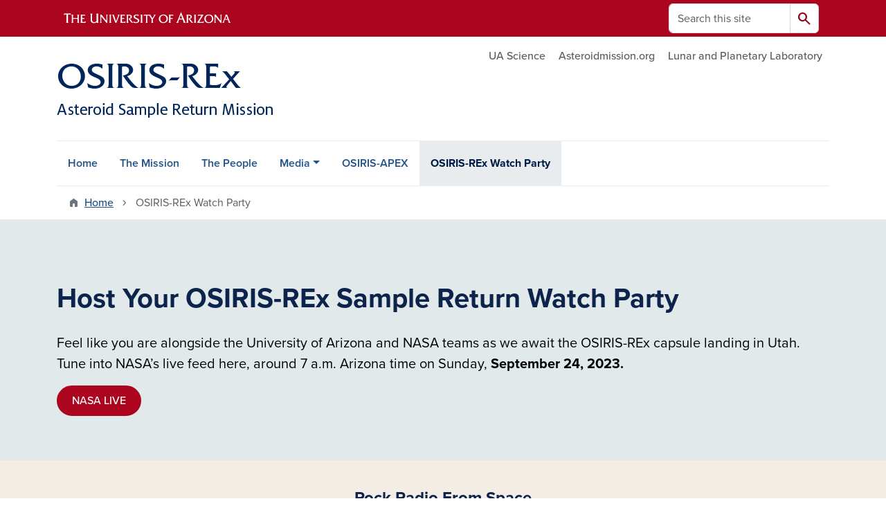

--- FILE ---
content_type: text/html; charset=UTF-8
request_url: https://osirisrex.arizona.edu/osiris-rex-watch-party
body_size: 12362
content:
<!DOCTYPE html>
<html lang="en" dir="ltr" prefix="og: https://ogp.me/ns#" class="sticky-footer">
  <head>
    <meta charset="utf-8" />
<noscript><style>form.antibot * :not(.antibot-message) { display: none !important; }</style>
</noscript><link rel="shortlink" href="https://osirisrex.arizona.edu/" />
<meta property="og:site_name" content="OSIRIS-REx" />
<meta property="og:url" content="https://osirisrex.arizona.edu/osiris-rex-watch-party" />
<meta property="og:title" content="OSIRIS-REx Watch Party" />
<meta name="twitter:card" content="summary" />
<meta name="Generator" content="Arizona Quickstart (https://quickstart.arizona.edu)" />
<meta name="MobileOptimized" content="width" />
<meta name="HandheldFriendly" content="true" />
<meta name="viewport" content="width=device-width, initial-scale=1, shrink-to-fit=no" />
<script type="application/ld+json">{
    "@context": "https://schema.org",
    "@graph": [
        {
            "@type": "CollegeOrUniversity",
            "parentOrganization": {
                "@type": "EducationalOrganization",
                "@id": "https://www.arizona.edu/",
                "name": "University of Arizona",
                "url": "https://www.arizona.edu/",
                "sameAs": [
                    "https://www.facebook.com/uarizona",
                    "https://x.com/uarizona",
                    "https://www.instagram.com/uarizona",
                    "https://linkedin.com/edu/university-of-arizona-17783",
                    "https://www.youtube.com/universityofarizona",
                    "https://en.wikipedia.org/wiki/University_of_Arizona"
                ],
                "address": {
                    "@type": "PostalAddress",
                    "streetAddress": "1401 E University Blvd",
                    "addressLocality": "Tucson",
                    "addressRegion": "AZ",
                    "postalCode": "85721",
                    "addressCountry": "US"
                }
            },
            "name": "University of Arizona OSIRIS-REx",
            "url": "https://osirisrex.arizona.edu/"
        }
    ]
}</script>
<meta http-equiv="x-ua-compatible" content="ie=edge" />
<link rel="icon" href="/profiles/custom/az_quickstart/themes/custom/az_barrio/favicon.ico" type="image/vnd.microsoft.icon" />

    <title>OSIRIS-REx Watch Party | OSIRIS-REx</title>
    <link rel="stylesheet" media="all" href="/sites/default/files/css/css_i3oX8eOztD20msrqH1iRxr5A3Dgp2RJGmXwAOOUHOSc.css?delta=0&amp;language=en&amp;theme=az_barrio&amp;include=[base64]" />
<link rel="stylesheet" media="all" href="/sites/default/files/css/css_0NZtAuqTFMmuHEo3nU8ZdmQr0zN3Saweu_za0C5ww10.css?delta=1&amp;language=en&amp;theme=az_barrio&amp;include=[base64]" />
<link rel="stylesheet" media="all" href="https://use.typekit.net/emv3zbo.css" />
<link rel="stylesheet" media="all" href="https://fonts.googleapis.com/css2?family=Material+Symbols+Rounded:opsz,wght,FILL,GRAD@24,400,1,0#.css" />
<link rel="stylesheet" media="all" href="https://cdn.digital.arizona.edu/lib/az-icons/1.0.4/az-icons-styles.min.css" />
<link rel="stylesheet" media="all" href="https://cdn.digital.arizona.edu/lib/arizona-bootstrap/5.0.3/css/arizona-bootstrap.min.css" />
<link rel="stylesheet" media="all" href="/sites/default/files/css/css_rOTaLtMfxIzgNJVmjIPdY99y76Tfz7fKghlmS9ibpdU.css?delta=6&amp;language=en&amp;theme=az_barrio&amp;include=[base64]" />
<link rel="stylesheet" media="print" href="/sites/default/files/css/css_tyeLWGOPcitLXoCFs0Am9RW5h5yKelxmaTJvo90dWmI.css?delta=7&amp;language=en&amp;theme=az_barrio&amp;include=[base64]" />

    <script type="application/json" data-drupal-selector="drupal-settings-json">{"path":{"baseUrl":"\/","pathPrefix":"","currentPath":"node\/217","currentPathIsAdmin":false,"isFront":false,"currentLanguage":"en"},"pluralDelimiter":"\u0003","suppressDeprecationErrors":true,"gtag":{"tagId":"","consentMode":false,"otherIds":[],"events":[],"additionalConfigInfo":[]},"ajaxPageState":{"libraries":"[base64]","theme":"az_barrio","theme_token":null},"ajaxTrustedUrl":{"\/search\/node":true},"gtm":{"tagId":null,"settings":{"data_layer":"dataLayer","include_environment":false},"tagIds":["GTM-ML2BZB"]},"data":{"extlink":{"extTarget":true,"extTargetAppendNewWindowDisplay":true,"extTargetAppendNewWindowLabel":"(opens in a new window)","extTargetNoOverride":true,"extNofollow":false,"extTitleNoOverride":false,"extNoreferrer":false,"extFollowNoOverride":false,"extClass":"0","extLabel":"(link is external)","extImgClass":false,"extSubdomains":false,"extExclude":"^(?!(https?:\\\/\\\/)(arizona.box.com|docs.google.com|dropbox.com|www.dropbox.com|emailarizona-my.sharepoint.com|events.trellis.arizona.edu)).*","extInclude":"\/sites\/.+\/files\/.+\\.pdf","extCssExclude":"","extCssInclude":"","extCssExplicit":"","extAlert":false,"extAlertText":"This link will take you to an external web site. We are not responsible for their content.","extHideIcons":false,"mailtoClass":"0","telClass":"","mailtoLabel":"(link sends email)","telLabel":"(link is a phone number)","extUseFontAwesome":false,"extIconPlacement":"append","extPreventOrphan":false,"extFaLinkClasses":"fa fa-external-link","extFaMailtoClasses":"fa fa-envelope-o","extAdditionalLinkClasses":"","extAdditionalMailtoClasses":"","extAdditionalTelClasses":"","extFaTelClasses":"fa fa-phone","allowedDomains":[],"extExcludeNoreferrer":""}},"user":{"uid":0,"permissionsHash":"f26035465c06887ab04ee0a28cb896f18b3b58bba1f91fcb07d858711cb3df33"}}</script>
<script src="/sites/default/files/js/js_zY7iH7JWBd94WURn8hdPwkgtOFCspFb9S7Jc971d97c.js?scope=header&amp;delta=0&amp;language=en&amp;theme=az_barrio&amp;include=eJxdjesOgyAMhV8I5JHIAQGZlRqozvn002wucX_afueSYrcOtWY22PXn0hyj9igrmi5YFX4Rt4hw0YW15xIpezlNzzWc7YldpnBVZlSkinlo5kbdjWxciOwz9zIoxyxNDvl6l4gdSDd5US5JhU2OPZq-LjOo-6JKzImCFSSTjvHPHR7Y7uL0Bps-XyY"></script>
<script src="/modules/contrib/google_tag/js/gtag.js?t8k5et"></script>
<script src="/modules/contrib/google_tag/js/gtm.js?t8k5et"></script>

  </head>
  <body class="exclude-node-title layout-no-sidebars page-node-217 path-node node--type-az-flexible-page">
    <a href="#content" class="visually-hidden-focusable btn btn-dark position-absolute start-50 translate-middle-x z-1 mt-1">
      Skip to main content
    </a>
    <noscript><iframe src="https://www.googletagmanager.com/ns.html?id=GTM-ML2BZB"
                  height="0" width="0" style="display:none;visibility:hidden"></iframe></noscript>

      <div class="dialog-off-canvas-main-canvas" data-off-canvas-main-canvas>
    
<div id="page-wrapper">
  <div id="page">
        <header id="header" class="header" role="banner" aria-label="Site header">
      <div class="arizona-header az-fixed-header-on-mobile bg-red" id="header_arizona">
        <div class="container">
          <div class="row flex-nowrap">
                          <a class="arizona-logo col-auto" href="https://www.arizona.edu" title="The University of Arizona homepage">
                <img class="arizona-line-logo" alt="The University of Arizona Wordmark Line Logo White" src="https://cdn.digital.arizona.edu/logos/v1.0.0/ua_wordmark_line_logo_white_rgb.min.svg" fetchpriority="high" />
              </a>
                                        <section class="d-none d-lg-flex col-auto region region-header-ua-utilities">
    <div class="search-block-form az-search-block block block-search block-search-form-block" data-drupal-selector="search-block-form" id="block-az-barrio-search" role="search">
  
    
          <div class="content">
      <form block="block-az-barrio-search" action="/search/node" method="get" id="search-block-form" accept-charset="UTF-8" class="search-form search-block-form">
  <div class="input-group">
      <label for="edit-keys" class="visually-hidden">Search</label>
<input title="Enter the terms you wish to search for." data-drupal-selector="edit-keys" type="search" id="edit-keys" name="keys" value="" size="15" maxlength="128" class="form-search form-control rounded-start" placeholder="Search this site" aria-label="Search this site" />


<button data-drupal-selector="edit-submit" type="submit" id="edit-submit" value="Search" class="button js-form-submit form-submit btn"><span class="material-symbols-rounded">search</span></button>




  </div>
</form>


    </div>
  
</div>

  </section>

                                      <div class="d-lg-none d-flex col-auto px-0">
                                  <button type="button" data-bs-toggle="offcanvas" data-bs-target="#azMobileNav" aria-controls="azMobileNav" class="btn btn-arizona-header" id="jsAzSearch">
                    <span aria-hidden="true" class="icon material-symbols-rounded">search</span>
                    <span class="icon-text">Search</span>
                  </button>
                                                  <button type="button" data-bs-toggle="offcanvas" data-bs-target="#azMobileNav" aria-controls="azMobileNav" class="btn btn-arizona-header">
                    <span aria-hidden="true" class="icon material-symbols-rounded">menu</span>
                    <span class="icon-text">Menu</span>
                  </button>
                                <div class="offcanvas offcanvas-end mw-100 w-100 bg-white d-flex d-lg-none overflow-y-auto" tabindex="-1" id="azMobileNav" aria-label="Mobile navigation">
                  <div class="offcanvas-header sticky-top p-0 mb-2 text-bg-red d-flex justify-content-between align-items-center">
                    <a href="/" class="btn btn-arizona-header">
                      <span aria-hidden="true" class="icon material-symbols-rounded">home</span>
                      <span class="icon-text">Home</span>
                    </a>
                    <button type="button" data-bs-toggle="offcanvas" data-bs-target="#azMobileNav" aria-controls="azMobileNav" class="btn btn-arizona-header">
                      <span aria-hidden="true" class="icon material-symbols-rounded">close</span>
                      <span class="icon-text">Close</span>
                    </button>
                  </div>
                    <section class="region region-navigation-offcanvas">
    <div class="search-block-form text-bg-white mb-1 border-bottom" data-drupal-selector="search-block-form-2" id="block-az-barrio-offcanvas-searchform" role="search">
  
    
      <form block="block-az-barrio-offcanvas-searchform" action="/search/node" method="get" id="search-block-form--2" accept-charset="UTF-8" class="search-form search-block-form">
  <div class="input-group">
      <label for="edit-keys--2" class="visually-hidden">Search</label>
<input title="Enter the terms you wish to search for." data-drupal-selector="edit-keys" type="search" id="edit-keys--2" name="keys" value="" size="15" maxlength="128" class="form-search form-control rounded-start" placeholder="Search this site" aria-label="Search this site" />


<button data-drupal-selector="edit-submit" type="submit" id="edit-submit--2" value="Search" class="button js-form-submit form-submit btn"><span class="material-symbols-rounded">search</span></button>




  </div>
</form>


  </div>
<div id="block-az-barrio-mobilenavblock" class="block block-az-core block-mobile-nav-block">
  
    
      <div class="content">
      <div id="az_mobile_nav_menu"><div class="border-bottom"><div class="px-3 fw-bold az-mobile-nav-root"><h2 class="h5 my-0">Main Menu</h2>
</div>
</div>
<ul id="az_mobile_nav_menu_links" class="nav nav-pills flex-column bg-white"><li class="nav-item"><a href="/" class="nav-link ms-2" role="button">Home</a></li>
<li class="nav-item"><a href="/about-university-arizona-osiris-rex" class="nav-link ms-2" role="button">The Mission</a></li>
<li class="nav-item"><a href="/our-team" class="nav-link ms-2" role="button">The People</a></li>
<li class="nav-item"><span class="ms-2 text-black border-end">Media</span>
<a href="/az_core/mobile_nav_callback/menu_link_content%3A379efb39-0aaf-4edc-b2dc-2609e1b32ffe" class="use-ajax btn btn-lg bg-white az-mobile-nav-link" type="button" data-ajax-http-method="GET" aria-label="View child pages of Media"><span class="material-symbols-rounded text-azurite">chevron_right</span>
</a></li>
<li class="nav-item"><a href="/osiris-apex" class="nav-link ms-2" role="button">OSIRIS-APEX</a></li>
<li class="nav-item"><a href="/osiris-rex-watch-party" class="nav-link ms-2" role="button">OSIRIS-REx Watch Party</a></li>
</ul>
</div>

    </div>
  </div>

  </section>

                </div>
              </div>
                      </div>
        </div>
      </div>
      <div id="header_site">
        <div class="container">
          <div class="row">
            <div class="col-12 col-sm-6 col-lg-4">
                <section class="region region-branding">
    <div id="block-az-barrio-branding" class="clearfix block block-system block-system-branding-block">
  
    
        <a href="/" title="OSIRIS-REx | Home" class="qs-site-logo d-block" rel="home"><img class="img-fluid" fetchpriority="high" src="/sites/default/files/160816_osiris_rex_web_header_artwork_2-02.png" alt="OSIRIS-REx | Home" />
</a>
    </div>

  </section>

            </div>
            <div class="col-12 col-sm-6 col-lg-8">
              <div class="row">
                  <section class="col-md region region-header">
          <nav role="navigation" aria-labelledby="block-az-utility-links-menu" id="block-az-utility-links" class="block block-menu navigation menu--az-utility-links">
                      
    <h2 class="visually-hidden" id="block-az-utility-links-menu">Utility Links</h2>
    

              
              <ul id="block-az-utility-links" block="block-az-utility-links" class="clearfix nav nav-utility ml-auto justify-content-end">
                    <li class="nav-item">
                <a href="https://science.arizona.edu/" title="" class="text-body-secondary nav-link nav-link-https--sciencearizonaedu-">UA Science</a>
              </li>
                <li class="nav-item">
                <a href="https://www.asteroidmission.org/" title="" class="text-body-secondary nav-link nav-link-https--wwwasteroidmissionorg-">Asteroidmission.org</a>
              </li>
                <li class="nav-item">
                <a href="https://www.lpl.arizona.edu/" title="" class="text-body-secondary nav-link nav-link-https--wwwlplarizonaedu-">Lunar and Planetary Laboratory</a>
              </li>
        </ul>
  


      </nav>

  </section>

              </div>
                          </div>
          </div>
        </div>
        <div class="container">
                      <div class="row d-none d-lg-flex">
              <div class="col-lg">
                <nav id="navbar-top" class="navbar navbar-expand">
                    <section class="region region-navigation">
          <nav role="navigation" aria-labelledby="block-az-barrio-main-menu-menu" id="block-az-barrio-main-menu" class="block block-menu navigation menu--main">
                      
    <h2 class="visually-hidden" id="block-az-barrio-main-menu-menu">Main navigation</h2>
    

              
              <ul id="block-az-barrio-main-menu" block="block-az-barrio-main-menu" class="clearfix navbar-nav flex-lg-row">
                          <li class="nav-item">
                                        <a href="/" class="nav-link" data-drupal-link-system-path="&lt;front&gt;">Home</a>
                          </li>
                                  <li class="nav-item">
                                        <a href="/about-university-arizona-osiris-rex" class="nav-link" data-drupal-link-system-path="node/65">The Mission</a>
                          </li>
                                  <li class="nav-item">
                                        <a href="/our-team" class="nav-link" data-drupal-link-system-path="node/68">The People</a>
                          </li>
                                  <li class="nav-item menu-item--expanded dropdown nav-item nav-item-parent keep-open">
                            	    <button class="nav-item menu-item--expanded dropdown nav-item nav-item-parent keep-open nav-link dropdown-toggle" data-bs-toggle="dropdown" aria-expanded="false" aria-haspopup="true" data-bs-display="static">Media</button>
                                  <div class="dropdown-menu">
                                                  <a href="/content/information-media" class="dropdown-item" data-drupal-link-system-path="node/69">Information for the Media</a>
                                                                    <a href="/news" title="" class="dropdown-item" data-drupal-link-system-path="node/66">News</a>
                                                                    <a href="/media-coverage" class="dropdown-item" data-drupal-link-system-path="node/67">Media Coverage</a>
                                </div>
      
                          </li>
                                  <li class="nav-item">
                                        <a href="/osiris-apex" class="nav-link" data-drupal-link-system-path="node/212">OSIRIS-APEX</a>
                          </li>
                                  <li class="nav-item active">
                                        <a href="/osiris-rex-watch-party" class="nav-link active is-active" data-drupal-link-system-path="node/217" aria-current="page">OSIRIS-REx Watch Party</a>
                          </li>
                      </ul>
      


      </nav>

  </section>

                </nav>
              </div>
            </div>
                                <div class="row">
                <section class="col-md region region-help">
    <div data-drupal-messages-fallback class="hidden"></div>

  </section>

            </div>
                  </div>
      </div>
    </header>

    <div id="main-wrapper" class="layout-main-wrapper clearfix">
        <div id="main">
                              <div class="container">
                                    <div class="row">
                <section class="col-md region region-breadcrumb">
    <div id="block-az-barrio-breadcrumbs" class="block block-system block-system-breadcrumb-block">
  
    
      <div class="content">
      
  <nav role="navigation" aria-label="breadcrumb">
    <ol class="breadcrumb">
                  <li class="breadcrumb-item breadcrumb-item-home">
          <a href="/">Home</a>
        </li>
                        <li class="breadcrumb-item active" aria-current="page">
          OSIRIS-REx Watch Party
        </li>
              </ol>
  </nav>

    </div>
  </div>

  </section>

            </div>
                                  </div>
                    <div class="container">
            <div class="row row-offcanvas row-offcanvas-left clearfix">
              <main class="main-content col col-md-12" id="content" role="main">
                  <section class="region region-content">
    <div id="block-az-barrio-content" class="block block-system block-system-main-block">
  
    
      <div class="content">
      

<article class="node node--type-az-flexible-page node--view-mode-full clearfix">
  <header>
    
        
      </header>
  <div class="node__content clearfix">
    


      <div class="field field--name-field-az-main-content field--type-entity-reference-revisions field--label-hidden field__items">
              <div class="field__item">
  <div class="mb-0 paragraph background-wrapper paragraph--type--az-text-background paragraph--view-mode--default text-bg-cool-gray py-5 full-width-background">
                <div class="container">
        <div class="row">
          <div class="col">
            <div class="content">
              
            <div class="clearfix text-formatted field field--name-field-az-text-area field--type-text-long field--label-hidden field__item"><h1><span class="text-blue"><strong>Host Your OSIRIS-REx Sample Return Watch Party</strong></span></h1>

<p><span class="lead">Feel like you are alongside the University of Arizona and NASA teams as we await the OSIRIS-REx capsule landing in Utah. Tune into NASA’s live feed here, around 7 a.m. Arizona time on Sunday, <strong>September 24, 2023.</strong></span></p>

<p><a class="btn btn-red" href="https://www.nasa.gov/nasalive">NASA LIVE</a></p></div>
      
            </div>
          </div>
        </div>
      </div>
      </div>
</div>
              <div class="field__item">
  <div class="mb-4 paragraph background-wrapper paragraph--type--az-text-background paragraph--view-mode--default text-bg-warm-gray py-3 full-width-background">
                <div class="container">
        <div class="row">
          <div class="col">
            <div class="content">
              
            <div class="clearfix text-formatted field field--name-field-az-text-area field--type-text-long field--label-hidden field__item"><h4 class="text-align-center"><strong><span class="text-blue">Rock Radio From Space</span></strong></h4>

<p class="text-align-center">Turn up the dial on NASA’s Third Rock, America’s Space Station, to keep the excitement going.</p>

<p class="text-align-center"><a class="btn btn-outline-blue" href="https://thirdrockradio.net/">THIRD ROCK RADIO</a></p></div>
      
            </div>
          </div>
        </div>
      </div>
      </div>
</div>
              <div class="field__item">  <div class="mb-4 paragraph paragraph--type--az-text paragraph--view-mode--default">
          
            <div class="clearfix text-formatted field field--name-field-az-text-area field--type-text-long field--label-hidden field__item"><div class="card-deck">
<div class="card bg-transparent border-bloom">
<div class="card-body">
<h4 class="text-align-center"><span class="text-blue"><strong>Activities</strong></span></h4>

<p class="text-align-center"><span class="lead">Build your own <a href="https://www.asteroidmission.org/galleries/collectables/">mini-OSIRIS-REx Kooky Craftable</a>, join the adventures of OSIRIS-REx through our <a href="https://arizona.box.com/s/vtiyid9jx3ijgiqshkzfdbi8qp0f0th5">coloring book</a> then quiz your guests on the <a href="https://arizona.box.com/s/0bsqp53nk80yi2oxu30s6uk64hbj3n4p">mission fun facts.</a></span></p>
</div>
</div>
</div></div>
      
      </div>
</div>
              <div class="field__item">  <div class="mb-0 paragraph paragraph--type--az-text paragraph--view-mode--default">
          
            <div class="clearfix text-formatted field field--name-field-az-text-area field--type-text-long field--label-hidden field__item"><h2><span class="text-blue"><strong>Mission Brunch</strong></span></h2>

<p><span class="lead">Nothing works up an appetite more than celebrating the end of a seven-year quest. Here are some “O-Rex-cipes” with a side of dad jokes, from none other than the University’s Chef Omo and team.</span></p></div>
      
      </div>
</div>
              <div class="field__item">  <div class="mb-0 paragraph paragraph--type--az-cards paragraph--view-mode--default">
          
      <div class="content h-100 row d-flex flex-wrap field field--name-field-az-cards field--type-az-card field--label-hidden field__items">
              <div class="col-12 col-md-6 col-lg-4 pb-4 field__item">

<div class="card shadow overflow-hidden card-with-link text-bg-cool-gray h-100">
      <div class="position-relative overflow-hidden">
        <img class="card-img-top img-fluid image-style-az-card-image" src="/sites/default/files/styles/az_card_image/public/2023-09/omo.jpeg.webp?itok=vbTIM-3L" width="640" height="480" alt="Chef Omo" loading="lazy" />



          </div>
        <div class="card-body d-flex flex-column">
                    <div class="card-text"><h4><strong><span class="text-azurite">Mission Control Siphon Coffee</span></strong></h4>

<p>Rocket Fuel</p></div>
                    <div class="mt-auto"><a href="/osiris-rex-watch-party/mission-control-siphon-coffee" class="w-100 stretched-link">Full Recipe</a></div>
          </div>
  </div>
</div>
              <div class="col-12 col-md-6 col-lg-4 pb-4 field__item">

<div class="card shadow overflow-hidden card-with-link text-bg-white h-100">
      <div class="position-relative overflow-hidden">
        <img class="card-img-top img-fluid image-style-az-card-image" src="/sites/default/files/styles/az_card_image/public/2023-09/bennu.jpeg.webp?itok=j2KOzAuX" width="640" height="480" alt="Eggs Benedict" loading="lazy" />



          </div>
        <div class="card-body d-flex flex-column">
                    <div class="card-text"><h4><strong><span class="text-azurite">Egg Bennu – Dict</span></strong></h4>

<p>Poached Egg, Shoulder Bacon, Creamed Spinach, Nutmeg</p>

<p>AND</p>

<h4><strong><span class="text-azurite">Orbit Discs Reflector </span></strong></h4>

<p>Chilaquiles Wrapped in Foil,&nbsp;Guajillo Chili-Soaked Corn,&nbsp;Tortillas Sunny Side Up Egg,&nbsp;Dust, Crumb, Fragments,&nbsp;Cojitas, Pico De Gallo, Cilantro</p></div>
                    <div class="mt-auto"><a href="/osiris-rex-watch-party/egg-bennu-dict" class="w-100 stretched-link">Full Recipes</a></div>
          </div>
  </div>
</div>
              <div class="col-12 col-md-6 col-lg-4 pb-4 field__item">

<div class="card shadow overflow-hidden card-with-link text-bg-cool-gray h-100">
      <div class="position-relative overflow-hidden">
        <img class="card-img-top img-fluid image-style-az-card-image" src="/sites/default/files/styles/az_card_image/public/2023-09/Recipe.jpeg.webp?itok=8Yd79HPP" width="640" height="480" alt="Dessert" loading="lazy" />



          </div>
        <div class="card-body d-flex flex-column">
                    <div class="card-text"><h4><strong><span class="text-azurite">(Dessert) Sample Returns</span></strong></h4>

<p>Almond &amp; Pistache, Financier Cake (throw these to your guests to float until landed)</p></div>
                    <div class="mt-auto"><a href="/osiris-rex-watch-party/sample-returns-almond-pistachio-financier-cake" class="w-100 stretched-link">Full Recipe</a></div>
          </div>
  </div>
</div>
          </div>
  
      </div>
</div>
              <div class="field__item">  <div class="mb-0 paragraph paragraph--type--az-cards paragraph--view-mode--default">
          
      <div class="content h-100 row d-flex flex-wrap field field--name-field-az-cards field--type-az-card field--label-hidden field__items">
              <div class="col-12 col-md-6 col-lg-4 pb-4 field__item">

<div class="card shadow overflow-hidden card-with-link text-bg-white h-100">
      <div class="position-relative overflow-hidden">
        <img class="card-img-top img-fluid image-style-az-card-image" src="/sites/default/files/styles/az_card_image/public/2023-09/salad.jpeg.webp?itok=JJnP-eb0" width="640" height="480" alt="Salad" loading="lazy" />



          </div>
        <div class="card-body d-flex flex-column">
                    <div class="card-text"><h4><strong><span class="text-azurite">Cruciferous Capsule Salad</span></strong></h4>

<p>Olive Oil Panna Cotta, Balsamic Pearls, Pickled Cucumber, Fennel, Cruciferous Greens</p></div>
                    <div class="mt-auto"><a href="/osiris-rex-watch-party/cruciferous-capsule-salad" class="w-100 stretched-link">Full Recipe</a></div>
          </div>
  </div>
</div>
              <div class="col-12 col-md-6 col-lg-4 pb-4 field__item">

<div class="card shadow overflow-hidden text-bg-blue h-100">
      <div class="position-relative overflow-hidden">
        <img class="card-img-top img-fluid image-style-az-card-image" src="/sites/default/files/styles/az_card_image/public/2023-09/play.jpeg.webp?itok=tuaiSB5p" width="640" height="480" alt="playing with food" loading="lazy" />



          </div>
        <div class="card-body d-flex flex-column">
                    <div class="card-text"><h3 class="text-align-center"><span class="text-white"><strong>Feel free to play with your food!</strong></span></h3></div>
                </div>
  </div>
</div>
              <div class="col-12 col-md-6 col-lg-4 pb-4 field__item">

<div class="card shadow overflow-hidden card-with-link text-bg-white h-100">
      <div class="position-relative overflow-hidden">
        <img class="card-img-top img-fluid image-style-az-card-image" src="/sites/default/files/styles/az_card_image/public/2023-09/mocktail.jpeg.webp?itok=Nl7OStG0" width="640" height="480" alt="mocktail recipe" loading="lazy" />



          </div>
        <div class="card-body d-flex flex-column">
                    <div class="card-text"><h4><strong><span class="text-azurite">Zero Gravity Mocktail</span></strong></h4>

<p><em>Lavender Lemonade</em><br>
Butterfly Water, Fresh Lemon, Agave</p></div>
                    <div class="mt-auto"><a href="/osiris-rex-watch-party/zero-gravity-mocktail" class="w-100 stretched-link">Full Recipe</a></div>
          </div>
  </div>
</div>
          </div>
  
      </div>
</div>
              <div class="field__item">  <div class="mb-4 paragraph paragraph--type--az-text paragraph--view-mode--default">
          
            <div class="clearfix text-formatted field field--name-field-az-text-area field--type-text-long field--label-hidden field__item"><h2><span class="text-blue"><strong>After-party Snacks!</strong></span></h2>

<p><span class="lead">These delicious and out-of-this-world bites will also fuel you well into Sunday morning football.</span></p></div>
      
      </div>
</div>
              <div class="field__item">  <div class="mb-0 paragraph paragraph--type--az-cards paragraph--view-mode--default">
          
      <div class="content h-100 row d-flex flex-wrap field field--name-field-az-cards field--type-az-card field--label-hidden field__items">
              <div class="col-12 col-md-6 col-lg-4 pb-4 field__item">

<div class="card shadow overflow-hidden card-with-link text-bg-white h-100">
      <div class="position-relative overflow-hidden">
        <img class="card-img-top img-fluid image-style-az-card-image" src="/sites/default/files/styles/az_card_image/public/2023-09/drink%20recipe.jpeg.webp?itok=23wDSywo" width="640" height="480" alt="drink recipe" loading="lazy" />



          </div>
        <div class="card-body d-flex flex-column">
                    <div class="card-text"><h4><strong><span class="text-azurite">Signature Cocktail</span></strong></h4>

<p><em>Always Sunny in Tucson</em><br>
Campari Flame, Orange Juice, Long Drink, Pomegranate Puree, Orange Slice</p></div>
                    <div class="mt-auto"><a href="/osiris-rex-watch-party/signature-cocktail" class="w-100 stretched-link">Full Recipe</a></div>
          </div>
  </div>
</div>
              <div class="col-12 col-md-6 col-lg-4 pb-4 field__item">

<div class="card shadow overflow-hidden text-bg-chili h-100">
        <div class="card-body d-flex flex-column">
                    <div class="card-text"><h3 class="text-align-center"><strong>What is the difference between a rock on Earth and a rock in space?</strong></h3>

<p class="text-align-center">The ones on Earth are a little Meat-eor!</p></div>
                </div>
  </div>
</div>
              <div class="col-12 col-md-6 col-lg-4 pb-4 field__item">

<div class="card shadow overflow-hidden card-with-link text-bg-white h-100">
      <div class="position-relative overflow-hidden">
        <img class="card-img-top img-fluid image-style-az-card-image" src="/sites/default/files/styles/az_card_image/public/2023-09/pops.jpeg.webp?itok=N465KI0z" width="640" height="480" alt="Rocket pop desserts" loading="lazy" />



          </div>
        <div class="card-body d-flex flex-column">
                    <div class="card-text"><h4><strong><span class="text-azurite">(Dessert) Rocket Pops</span></strong></h4>

<p>Chocolate Chipotle Pop Rocks</p></div>
                    <div class="mt-auto"><a href="/osiris-rex-watch-party/rocket-pops" class="w-100 stretched-link">Full Recipe</a></div>
          </div>
  </div>
</div>
          </div>
  
      </div>
</div>
              <div class="field__item">  <div class="mb-4 paragraph paragraph--type--az-cards paragraph--view-mode--default">
          
      <div class="content h-100 row d-flex flex-wrap field field--name-field-az-cards field--type-az-card field--label-hidden field__items">
              <div class="col-12 col-md-6 col-lg-4 pb-4 field__item">

<div class="card shadow overflow-hidden card-with-link text-bg-cool-gray h-100">
      <div class="position-relative overflow-hidden">
        <img class="card-img-top img-fluid image-style-az-card-image" src="/sites/default/files/styles/az_card_image/public/2023-09/meat.jpeg.webp?itok=lz_OkWuy" width="640" height="480" alt="meat dish" loading="lazy" />



          </div>
        <div class="card-body d-flex flex-column">
                    <div class="card-text"><h4><strong><span class="text-azurite">Asteroid and Meat-eorties</span></strong></h4>

<p>Meat-eorite (Meatballs) Baked in Pomodoro Sauce</p></div>
                    <div class="mt-auto"><a href="/osiris-rex-watch-party/asteroid-and-meat-eorites" class="w-100 stretched-link">Full Recipe</a></div>
          </div>
  </div>
</div>
              <div class="col-12 col-md-6 col-lg-4 pb-4 field__item">

<div class="card shadow overflow-hidden card-with-link text-bg-white h-100">
      <div class="position-relative overflow-hidden">
        <img class="card-img-top img-fluid image-style-az-card-image" src="/sites/default/files/styles/az_card_image/public/2023-09/molecules.jpeg.webp?itok=tBoVocvX" width="640" height="480" alt="Chocolate coated dessert" loading="lazy" />



          </div>
        <div class="card-body d-flex flex-column">
                    <div class="card-text"><h4><strong><span class="text-azurite">Chocolate-Coated Asteroid Belt with Space Dust Molecules</span></strong></h4>

<p>Chocolate Covered Smoked Bacon, Freeze Dried Peanut Butter Dust (Dust reconstitutes in your mouth back into creamy peanut butter)</p></div>
                    <div class="mt-auto"><a href="/osiris-rex-watch-party/chocolate-coated-asteroid-belt-space-dust-molecules" class="w-100 stretched-link">Full Recipe</a></div>
          </div>
  </div>
</div>
              <div class="col-12 col-md-6 col-lg-4 pb-4 field__item">

<div class="card shadow overflow-hidden card-with-link text-bg-cool-gray h-100">
      <div class="position-relative overflow-hidden">
        <img class="card-img-top img-fluid image-style-az-card-image" src="/sites/default/files/styles/az_card_image/public/2023-09/cosmic_cake.jpeg.webp?itok=6usOBjsX" width="640" height="480" alt="Cosmic cake recipe" loading="lazy" />



          </div>
        <div class="card-body d-flex flex-column">
                    <div class="card-text"><h4><strong><span class="text-azurite">(Dessert) Cosmic Cake</span></strong></h4>

<p>With <strong>Starry Mirror</strong> Glaze, <strong>Space Rocks</strong> (Chocolate Rocks) and <strong>Liquid Nitrogen</strong> Ice Cream</p></div>
                    <div class="mt-auto"><a href="/osiris-rex-watch-party/cosmic-cake" class="w-100 stretched-link">Full Recipe</a></div>
          </div>
  </div>
</div>
          </div>
  
      </div>
</div>
          </div>
  
  </div>
</article>

    </div>
  </div>

  </section>

              </main>
                                                                    </div>
          </div>
          
                                                </div>
    </div>

    <footer class="site-footer">
                <div class="text-bg-warm-gray py-5" role="contentinfo">
                    <section>
            <div class="container">
              <div class="row">
                                  <div class="col-12 col-sm-5 col-md-4 col-lg-4 text-center-xs text-sm-start">
                    <div class="row bottom-buffer-30">
                      <div class="col">
                        <a href="/" title="OSIRIS-REx | Home" rel="home" class="qs-site-logo d-block mt-0"><img class="img-fluid" src="/sites/default/files/lplfull_lockup_endorsed_promo.png" alt="OSIRIS-REx | Home" />
</a>
                      </div>
                    </div>
                  </div>
                                                  <!-- Force next columns to break to new line at md breakpoint and up -->
                  <div class="w-100 d-block d-sm-none"></div>
                    <section class="col-12 col-sm-7 col-md-8 col-lg-8 region region-footer">
          <nav role="navigation" aria-labelledby="block-az-barrio-footer-menu-main-menu" id="block-az-barrio-footer-menu-main" class="block block-menu navigation menu--az-footer-main">
                      
    <h2 class="h6 mt-md-3 text-uppercase visually-hidden" id="block-az-barrio-footer-menu-main-menu">Footer - Main</h2>
    

              
                  <ul block="block-az-barrio-footer-menu-main" class="nav-utility d-flex justify-content-center justify-content-sm-end clearfix nav" data-component-id="bootstrap_barrio:menu">
                    <li class="nav-item">
                <a href="https://talent.arizona.edu/" class="bg-transparent nav-link nav-link-https--talentarizonaedu-">Employment</a>
              </li>
                <li class="nav-item">
                <a href="https://cirt.arizona.edu" class="bg-transparent nav-link nav-link-https--cirtarizonaedu">Emergency Information</a>
              </li>
                <li class="nav-item">
                <a href="https://www.arizona.edu/nondiscrimination" class="bg-transparent nav-link nav-link-https--wwwarizonaedu-nondiscrimination">Nondiscrimination</a>
              </li>
                <li class="nav-item">
                <a href="https://safety.arizona.edu" class="bg-transparent nav-link nav-link-https--safetyarizonaedu">Campus Safety</a>
              </li>
                <li class="nav-item">
                <a href="https://www.arizona.edu/copyright" class="bg-transparent nav-link nav-link-https--wwwarizonaedu-copyright">Copyright</a>
              </li>
                <li class="nav-item">
                <a href="https://www.arizona.edu/campus-accessibility" class="bg-transparent nav-link nav-link-https--wwwarizonaedu-campus-accessibility">Campus Accessibility</a>
              </li>
                <li class="nav-item">
                <a href="https://www.arizona.edu/contact-us" class="bg-transparent nav-link nav-link-https--wwwarizonaedu-contact-us">Contact Us</a>
              </li>
                <li class="nav-item">
                <a href="https://www.arizona.edu/website-feedback" class="bg-transparent nav-link nav-link-https--wwwarizonaedu-website-feedback">Feedback</a>
              </li>
        </ul>
  



      </nav>

  </section>

                                <div class="col-12">
                  <hr>
                </div>
              </div>
            </div>
          </section>
                              <div id="footer_sub">
            <div class="container">
              <div class="row">
                
              </div>
              <div class="row">
                        <nav role="navigation" aria-labelledby="block-az-barrio-footer-menu-info-menu" id="block-az-barrio-footer-menu-info" class="col-12 col-sm-6 col-md-3 block block-menu navigation menu--az-footer-information-for">
            
    <h2 class="h6 mt-md-3 text-uppercase" id="block-az-barrio-footer-menu-info-menu">Information For</h2>
    

              
                  <ul block="block-az-barrio-footer-menu-info" class="nav flex-column nav-utility clearfix" data-component-id="bootstrap_barrio:menu">
                    <li class="d-flex px-0 mb-1 mb-md-2 nav-item">
                <a href="https://www.arizona.edu/admissions" class="bg-transparent nav-link nav-link-https--wwwarizonaedu-admissions">Future Students</a>
              </li>
                <li class="d-flex px-0 mb-1 mb-md-2 nav-item">
                <a href="https://www.arizona.edu/students" class="bg-transparent nav-link nav-link-https--wwwarizonaedu-students">Current Students</a>
              </li>
                <li class="d-flex px-0 mb-1 mb-md-2 nav-item">
                <a href="https://www.arizona.edu/faculty-staff" class="bg-transparent nav-link nav-link-https--wwwarizonaedu-faculty-staff">Faculty &amp; Staff</a>
              </li>
                <li class="d-flex px-0 mb-1 mb-md-2 nav-item">
                <a href="https://www.arizona.edu/alumni-donors" class="bg-transparent nav-link nav-link-https--wwwarizonaedu-alumni-donors">Alumni &amp; Donors</a>
              </li>
                <li class="d-flex px-0 mb-1 mb-md-2 nav-item">
                <a href="https://www.arizona.edu/parents-visitors" class="bg-transparent nav-link nav-link-https--wwwarizonaedu-parents-visitors">Parents &amp; Visitors</a>
              </li>
                <li class="d-flex px-0 mb-1 mb-md-2 nav-item">
                <a href="https://corporate.arizona.edu" class="bg-transparent nav-link nav-link-https--corporatearizonaedu">Corporations &amp; Businesses</a>
              </li>
        </ul>
  



      </nav>
      <nav role="navigation" aria-labelledby="block-az-barrio-footer-menu-topics-menu" id="block-az-barrio-footer-menu-topics" class="col-12 col-sm-6 col-md-5 block block-menu navigation menu--az-footer-topics">
            
    <h2 class="h6 mt-md-3 text-uppercase" id="block-az-barrio-footer-menu-topics-menu">Topics</h2>
    

              
                  <ul block="block-az-barrio-footer-menu-topics" class="split-md-2-col nav flex-column nav-utility clearfix" data-component-id="bootstrap_barrio:menu">
                    <li class="d-flex px-0 mb-1 mb-md-2 nav-item">
                <a href="https://www.arizona.edu/about" class="bg-transparent nav-link nav-link-https--wwwarizonaedu-about">About the University</a>
              </li>
                <li class="d-flex px-0 mb-1 mb-md-2 nav-item">
                <a href="https://www.arizona.edu/academics" class="bg-transparent nav-link nav-link-https--wwwarizonaedu-academics">Academics</a>
              </li>
                <li class="d-flex px-0 mb-1 mb-md-2 nav-item">
                <a href="https://www.arizona.edu/arts-museums" class="bg-transparent nav-link nav-link-https--wwwarizonaedu-arts-museums">Arts &amp; Museums</a>
              </li>
                <li class="d-flex px-0 mb-1 mb-md-2 nav-item">
                <a href="https://www.arizona.edu/athletics-recreation" class="bg-transparent nav-link nav-link-https--wwwarizonaedu-athletics-recreation">Athletics &amp; Recreation</a>
              </li>
                <li class="d-flex px-0 mb-1 mb-md-2 nav-item">
                <a href="https://shop.arizona.edu/" class="bg-transparent nav-link nav-link-https--shoparizonaedu-">Campus Store</a>
              </li>
                <li class="d-flex px-0 mb-1 mb-md-2 nav-item">
                <a href="https://www.arizona.edu/colleges-schools" class="bg-transparent nav-link nav-link-https--wwwarizonaedu-colleges-schools">Colleges, Schools, Departments</a>
              </li>
                <li class="d-flex px-0 mb-1 mb-md-2 nav-item">
                <a href="https://www.environment.arizona.edu" class="bg-transparent nav-link nav-link-https--wwwenvironmentarizonaedu">Environment &amp; Sustainability</a>
              </li>
                <li class="d-flex px-0 mb-1 mb-md-2 nav-item">
                <a href="https://international.arizona.edu" class="bg-transparent nav-link nav-link-https--internationalarizonaedu">International Engagement</a>
              </li>
                <li class="d-flex px-0 mb-1 mb-md-2 nav-item">
                <a href="https://healthsciences.arizona.edu/" class="bg-transparent nav-link nav-link-https--healthsciencesarizonaedu-">Health &amp; Medical</a>
              </li>
                <li class="d-flex px-0 mb-1 mb-md-2 nav-item">
                <a href="https://www.arizona.edu/libraries" class="bg-transparent nav-link nav-link-https--wwwarizonaedu-libraries">Libraries</a>
              </li>
                <li class="d-flex px-0 mb-1 mb-md-2 nav-item">
                <a href="https://research.arizona.edu" class="bg-transparent nav-link nav-link-https--researcharizonaedu">Research &amp; Innovation</a>
              </li>
                <li class="d-flex px-0 mb-1 mb-md-2 nav-item">
                <a href="https://www.arizona.edu/purpose-mission-values" class="bg-transparent nav-link nav-link-https--wwwarizonaedu-purpose-mission-values">Purpose, Mission &amp; Values</a>
              </li>
        </ul>
  



      </nav>
      <nav role="navigation" aria-labelledby="block-az-barrio-footer-menu-resources-menu" id="block-az-barrio-footer-menu-resources" class="col-12 col-sm-6 col-md-2 block block-menu navigation menu--az-footer-resources">
            
    <h2 class="h6 mt-md-3 text-uppercase" id="block-az-barrio-footer-menu-resources-menu">Resources</h2>
    

              
                  <ul block="block-az-barrio-footer-menu-resources" class="nav flex-column nav-utility clearfix" data-component-id="bootstrap_barrio:menu">
                    <li class="d-flex px-0 mb-1 mb-md-2 nav-item">
                <a href="https://directory.arizona.edu" class="bg-transparent nav-link nav-link-https--directoryarizonaedu">Directory</a>
              </li>
                <li class="d-flex px-0 mb-1 mb-md-2 nav-item">
                <a href="https://www.arizona.edu/calendars-events" class="bg-transparent nav-link nav-link-https--wwwarizonaedu-calendars-events">Calendars</a>
              </li>
                <li class="d-flex px-0 mb-1 mb-md-2 nav-item">
                <a href="https://map.arizona.edu" class="bg-transparent nav-link nav-link-https--maparizonaedu">Campus Map</a>
              </li>
                <li class="d-flex px-0 mb-1 mb-md-2 nav-item">
                <a href="https://news.arizona.edu" class="bg-transparent nav-link nav-link-https--newsarizonaedu">News</a>
              </li>
                <li class="d-flex px-0 mb-1 mb-md-2 nav-item">
                <a href="https://phonebook.arizona.edu" class="bg-transparent nav-link nav-link-https--phonebookarizonaedu">Phonebook</a>
              </li>
                <li class="d-flex px-0 mb-1 mb-md-2 nav-item">
                <a href="https://www.arizona.edu/weather" class="bg-transparent nav-link nav-link-https--wwwarizonaedu-weather">Weather</a>
              </li>
        </ul>
  



      </nav>
      <nav role="navigation" aria-labelledby="block-az-barrio-footer-menu-social-media-menu" id="block-az-barrio-footer-menu-social-media" class="col-12 col-sm-6 col-md-2 block block-menu navigation menu--az-footer-social-media">
            
    <h2 class="h6 mt-md-3 text-uppercase" id="block-az-barrio-footer-menu-social-media-menu">Connect</h2>
    

              
                  <ul block="block-az-barrio-footer-menu-social-media" class="nav flex-column nav-utility clearfix" data-component-id="bootstrap_barrio:menu">
                    <li class="d-flex px-0 mb-1 mb-md-2 nav-item">
                <a href="https://facebook.com/uarizona" class="az-icon-facebook az-icon-spacing bg-transparent nav-link az-icon-facebook az-icon-spacing bg-transparent nav-link-https--facebookcom-uarizona">Facebook</a>
              </li>
                <li class="d-flex px-0 mb-1 mb-md-2 nav-item">
                <a href="https://x.com/uarizona" class="az-icon-x-twitter az-icon-spacing bg-transparent nav-link az-icon-x-twitter az-icon-spacing bg-transparent nav-link-https--xcom-uarizona">X, formerly Twitter</a>
              </li>
                <li class="d-flex px-0 mb-1 mb-md-2 nav-item">
                <a href="https://instagram.com/uarizona" class="az-icon-instagram az-icon-spacing bg-transparent nav-link az-icon-instagram az-icon-spacing bg-transparent nav-link-https--instagramcom-uarizona">Instagram</a>
              </li>
                <li class="d-flex px-0 mb-1 mb-md-2 nav-item">
                <a href="https://linkedin.com/edu/university-of-arizona-17783" class="az-icon-linkedin az-icon-spacing bg-transparent nav-link az-icon-linkedin az-icon-spacing bg-transparent nav-link-https--linkedincom-edu-university-of-arizona-17783">LinkedIn</a>
              </li>
                <li class="d-flex px-0 mb-1 mb-md-2 nav-item">
                <a href="https://youtube.com/universityofarizona" class="az-icon-youtube az-icon-spacing bg-transparent nav-link az-icon-youtube az-icon-spacing bg-transparent nav-link-https--youtubecom-universityofarizona">YouTube</a>
              </li>
        </ul>
  



      </nav>


              </div>
              <div class="row">
                <div class="col text-center">
                                    <hr>
                                    <p class="fw-light"><em>We respectfully acknowledge <a href="https://www.arizona.edu/university-arizona-land-acknowledgment">the University of Arizona is on the land and territories of Indigenous peoples</a>. Today, Arizona is home to 22 federally recognized tribes, with Tucson being home to the O’odham and the Yaqui. The university strives to build sustainable relationships with sovereign Native Nations and Indigenous communities through education offerings, partnerships, and community service.</em></p><hr>
                  <p class="small" style="margin-bottom: 0.25rem;"><a href="https://www.arizona.edu/information-security-privacy" target="_blank">University Information Security and Privacy</a></p>
                  
                  <p class="small">&copy; 2026 The Arizona Board of Regents on behalf of <a href="https://www.arizona.edu" target="_blank">The University of Arizona</a>.</p>
                </div>
              </div>
            </div>
          </div>
                  </div>
            </footer>
      </div>
</div>

  </div>

    
    <script src="/core/assets/vendor/jquery/jquery.min.js?v=4.0.0-rc.1"></script>
<script src="/sites/default/files/js/js_ujWR__f8D--V_iZmYBFu7lE4LG3kSQOcpGUr6NWrtqw.js?scope=footer&amp;delta=1&amp;language=en&amp;theme=az_barrio&amp;include=eJxdjesOgyAMhV8I5JHIAQGZlRqozvn002wucX_afueSYrcOtWY22PXn0hyj9igrmi5YFX4Rt4hw0YW15xIpezlNzzWc7YldpnBVZlSkinlo5kbdjWxciOwz9zIoxyxNDvl6l4gdSDd5US5JhU2OPZq-LjOo-6JKzImCFSSTjvHPHR7Y7uL0Bps-XyY"></script>
<script src="https://cdn.digital.arizona.edu/lib/arizona-bootstrap/5.0.3/js/arizona-bootstrap.bundle.min.js"></script>
<script src="/sites/default/files/js/js_PDlb5Op5gbeWhZRd19gSjr8Sk1q-44HfDymA4M25o1M.js?scope=footer&amp;delta=3&amp;language=en&amp;theme=az_barrio&amp;include=eJxdjesOgyAMhV8I5JHIAQGZlRqozvn002wucX_afueSYrcOtWY22PXn0hyj9igrmi5YFX4Rt4hw0YW15xIpezlNzzWc7YldpnBVZlSkinlo5kbdjWxciOwz9zIoxyxNDvl6l4gdSDd5US5JhU2OPZq-LjOo-6JKzImCFSSTjvHPHR7Y7uL0Bps-XyY"></script>

  </body>
</html>


--- FILE ---
content_type: text/css
request_url: https://tags.srv.stackadapt.com/sa.css
body_size: -11
content:
:root {
    --sa-uid: '0-826d410a-2b8d-5faa-4890-636ca1a82e1f';
}